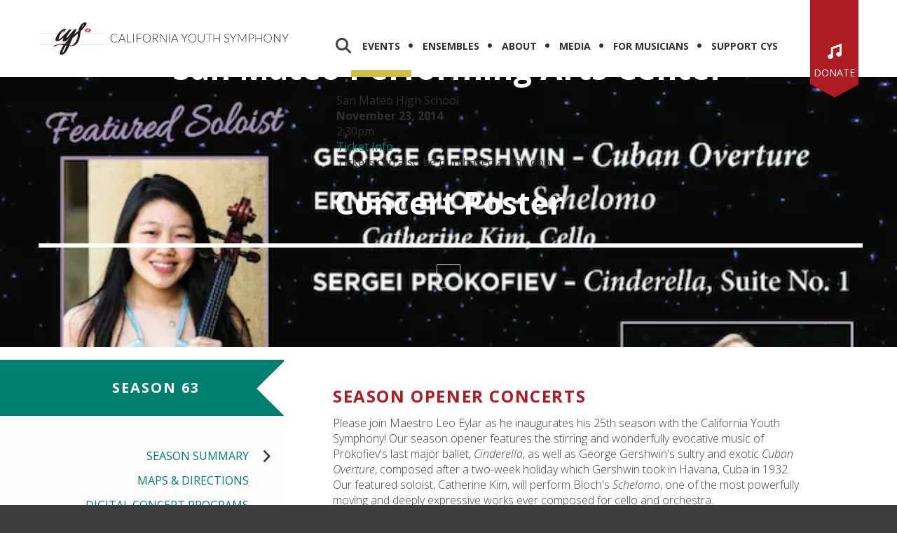

--- FILE ---
content_type: text/html; charset=UTF-8
request_url: https://www.cys.org/events_tickets/detailed_event_pages/season63_details/1415_november_concert_senior.html
body_size: 13573
content:
<!DOCTYPE html>

<!--[if lt IE 9]><html lang="en" class="no-js lt-ie10 lt-ie9"><![endif]-->
<!--[if IE 9]><html lang="en" class="no-js is-ie9 lt-ie10"><![endif]-->
<!--[if gt IE 9]><!--><html lang="en" class="no-js"><!--<![endif]-->

<head>
  <title>14-15 NOV CONCERT - SENIOR : Season 63 : Detailed Event Pages : Events : California Youth Symphony</title>
    <link rel="shortcut icon" href="https://cdn.firespring.com/images/ba4c1765-655b-47f8-9240-3d6638b2166f"/>


<!-- Meta tags -->
<meta charset="utf-8">
<meta name="viewport" content="width=device-width, initial-scale=1.0">





  <meta property="og:title" content="14-15 NOV CONCERT - SENIOR : Season 63 : Detailed Event Pages : Events : California Youth Symphony">
  <meta property="og:url" content="https://www.cys.org/events_tickets/detailed_event_pages/season63_details/1415_november_concert_senior.html">
  <meta property="og:type" content="website">
        <meta name="twitter:card" content="summary">
  <meta name="twitter:title" content="14-15 NOV CONCERT - SENIOR : Season 63 : Detailed Event Pages : Events : California Youth Symphony">
    
  <link rel="stylesheet" href="//cdn.firespring.com/core/v2/css/stylesheet.1769251783.css">

<!-- CSS -->
      <link rel="stylesheet" href="//cdn.firespring.com/designs/np_instinct/css/design-3002.1769251783.css">
  
<!-- SlickSlider Assets -->
  
<!-- jQuery -->
<script nonce="feb9a97be0f257a23b7106aa9936c38f8353c6306f677d6525ba6ececf20336b" type="text/javascript">
  (function (window) {
    if (window.location !== window.top.location) {
      var handler = function () {
        window.top.location = window.location;
        return false;
      };
      window.onclick = handler;
      window.onkeypress = handler;
    }
  })(this);
</script>
  <script nonce="feb9a97be0f257a23b7106aa9936c38f8353c6306f677d6525ba6ececf20336b" src="//cdn.firespring.com/core/v2/js/jquery.1769251783.js"></script>

<!-- Clicky Analytics -->
    <script
    nonce="feb9a97be0f257a23b7106aa9936c38f8353c6306f677d6525ba6ececf20336b"
    type="text/javascript"
  >
    var firespring = { log: function () { return }, goal: function () { return } }
    var firespring_site_id = Number('236213');
    (function () {
      var s = document.createElement('script')
      s.type = 'text/javascript'
      s.async = true
      s.src = 'https://analytics.firespring.com/js';
      (document.getElementsByTagName('head')[0] || document.getElementsByTagName('body')[0]).appendChild(s)
    })()
  </script>
<!-- End Clicky Analytics --><!-- Google External Accounts -->
<script
  async
  nonce="feb9a97be0f257a23b7106aa9936c38f8353c6306f677d6525ba6ececf20336b"
  src="https://www.googletagmanager.com/gtag/js?id=G-3MXD5JNQ3T"
></script>
<script nonce="feb9a97be0f257a23b7106aa9936c38f8353c6306f677d6525ba6ececf20336b">
  window.dataLayer = window.dataLayer || []

  function gtag () {dataLayer.push(arguments)}

  gtag('js', new Date())
    gtag('config', 'G-3MXD5JNQ3T')
  </script>
<!-- End Google External Accounts -->

            
  

</head>

  <body class="internal ">

  
  <a class="hidden-visually skip-to-main" href="#main-content">Skip to main content</a>

                <!-- BEGIN .mobile_nav_container -->
  <div class="mobile-nav-container">
       <div class="search-overlay-toggle">
    <i class="fa fa-search"></i>
  </div><!-- end .search-toggle -->
  
  <div class="clearfix"></div>

  
 <!-- BEGIN nav -->
                                         <nav class="nav  accordian mobile" aria-label="Secondary">

    
    <ul class="nav__list nav-ul-0 nav">
      
    <li class="nav-level-0 nav__list--parent nav__list--here">
      <a href="https://www.cys.org/events_tickets/">Events</a>

      
        <ul class="nav-ul-1">
           
    <li class="nav-level-1 nav__list--parent">
      <a href="https://www.cys.org/events_tickets/summary/">Season Summary</a>

      
        <ul class="nav-ul-2">
           
    <li class="nav-level-2">
      <a href="https://www.cys.org/events_tickets/summary/">2025-2026 Season</a>

      
    </li>


    <li class="nav-level-2">
      <a href="https://www.cys.org/events_tickets/summary/2024-2025-season.html">2024-2025 Season</a>

      
    </li>


    <li class="nav-level-2">
      <a href="https://www.cys.org/events_tickets/summary/2023-2024-season.html">2023-2024 Season</a>

      
    </li>

        </ul>
      
    </li>


    <li class="nav-level-1">
      <a href="https://www.cys.org/events_tickets/plan_your_visit.html">Maps &amp; Directions</a>

      
    </li>


    <li class="nav-level-1">
      <a href="https://www.cys.org/events_tickets/digital-concert-programs/">Digital Concert Programs</a>

      
    </li>


    <li class="nav-level-1 nav__list--parent">
      <a href="https://www.cys.org/events_tickets/past-events/">Past Events</a>

      
        <ul class="nav-ul-2">
           
    <li class="nav-level-2">
      <a href="https://www.cys.org/events_tickets/past-events/">Community Fundraiser: Music is Magic</a>

      
    </li>

        </ul>
      
    </li>


    <li class="nav-level-1">
      <a href="https://www.cys.org/events_tickets/cys-perform-a-thon.html">CYS Perform-a-thon</a>

      
    </li>

        </ul>
      
    </li>


    <li class="nav-level-0 nav__list--parent">
      <a href="https://www.cys.org/ensembles/">Ensembles</a>

      
        <ul class="nav-ul-1">
           
    <li class="nav-level-1">
      <a href="https://www.cys.org/ensembles/senior_orchestra.html">CYS Senior Orchestra</a>

      
    </li>


    <li class="nav-level-1">
      <a href="https://www.cys.org/ensembles/associate_orchestra.html">CYS Associate Orchestra</a>

      
    </li>


    <li class="nav-level-1">
      <a href="https://www.cys.org/ensembles/cys-wind-symphony.html">CYS Wind Symphony</a>

      
    </li>


    <li class="nav-level-1">
      <a href="https://www.cys.org/ensembles/string_ensembles.html">String Ensembles</a>

      
    </li>


    <li class="nav-level-1">
      <a href="https://www.cys.org/ensembles/wind_ensemble.html">Wind Ensembles</a>

      
    </li>


    <li class="nav-level-1">
      <a href="https://www.cys.org/ensembles/tours.html">Tours</a>

      
    </li>

        </ul>
      
    </li>


    <li class="nav-level-0 nav__list--parent">
      <a href="https://www.cys.org/about/">About</a>

      
        <ul class="nav-ul-1">
           
    <li class="nav-level-1">
      <a href="https://www.cys.org/about/">About CYS</a>

      
    </li>


    <li class="nav-level-1 nav__list--parent">
      <a href="https://www.cys.org/about/alumni/">Alumni</a>

      
        <ul class="nav-ul-2">
           
    <li class="nav-level-2">
      <a href="https://www.cys.org/about/alumni/info_form.html">Alumni Information Form</a>

      
    </li>


    <li class="nav-level-2">
      <a href="https://www.cys.org/about/alumni/alumniprofiles.html">Alumni Profiles</a>

      
    </li>

        </ul>
      
    </li>


    <li class="nav-level-1 nav__list--parent">
      <a href="https://www.cys.org/about/history/">History</a>

      
        <ul class="nav-ul-2">
           
    <li class="nav-level-2">
      <a href="https://www.cys.org/about/history/seasons_1-10.html">Seasons 1 - 10</a>

      
    </li>


    <li class="nav-level-2">
      <a href="https://www.cys.org/about/history/seasons_11-20.html">Seasons 11 - 20</a>

      
    </li>


    <li class="nav-level-2">
      <a href="https://www.cys.org/about/history/seasons_21-30.html">Seasons 21 - 30</a>

      
    </li>


    <li class="nav-level-2">
      <a href="https://www.cys.org/about/history/seasons_31-40.html">Seasons 31 - 40</a>

      
    </li>


    <li class="nav-level-2">
      <a href="https://www.cys.org/about/history/seasons_41-50.html">Seasons 41 - 50</a>

      
    </li>


    <li class="nav-level-2">
      <a href="https://www.cys.org/about/history/seasons_51-60.html">Seasons 51 - 60</a>

      
    </li>


    <li class="nav-level-2">
      <a href="https://www.cys.org/about/history/seasons_61-70.html">Seasons 61 - 70</a>

      
    </li>

        </ul>
      
    </li>


    <li class="nav-level-1">
      <a href="https://www.cys.org/about/artistic_staff_profiles/">Artistic Staff Profiles</a>

      
    </li>


    <li class="nav-level-1">
      <a href="https://www.cys.org/about/administrative_staff.html">Administrative Staff Profiles</a>

      
    </li>


    <li class="nav-level-1">
      <a href="https://www.cys.org/about/board.html">Board of Directors</a>

      
    </li>

        </ul>
      
    </li>


    <li class="nav-level-0 nav__list--parent">
      <a href="https://www.cys.org/media/">Media</a>

      
        <ul class="nav-ul-1">
           
    <li class="nav-level-1">
      <a href="https://www.cys.org/media/video.html">Video</a>

      
    </li>


    <li class="nav-level-1">
      <a href="https://www.cys.org/media/profiles.html">Profiles</a>

      
    </li>


    <li class="nav-level-1">
      <a href="https://www.cys.org/media/quarter_notes/">Quarter Notes</a>

      
    </li>


    <li class="nav-level-1">
      <a href="https://www.cys.org/media/conductorscorner.html">Conductor&#039;s Corner</a>

      
    </li>

        </ul>
      
    </li>


    <li class="nav-level-0 nav__list--parent">
      <a href="https://www.cys.org/musicians/">For Musicians</a>

      
        <ul class="nav-ul-1">
           
    <li class="nav-level-1 nav__list--parent">
      <a href="https://www.cys.org/musicians/auditions/">Auditions</a>

      
        <ul class="nav-ul-2">
           
    <li class="nav-level-2">
      <a href="https://www.cys.org/musicians/auditions/">Audition Information</a>

      
    </li>


    <li class="nav-level-2">
      <a href="https://www.cys.org/musicians/auditions/audition_requirements.html">Audition Requirements</a>

      
    </li>


    <li class="nav-level-2">
      <a href="https://www.cys.org/musicians/auditions/videorequirements.html">Video Requirements &amp; Submission Guidelines</a>

      
    </li>


    <li class="nav-level-2">
      <a href="https://www.cys.org/musicians/auditions/faq.html">Audition FAQs</a>

      
    </li>

        </ul>
      
    </li>


    <li class="nav-level-1">
      <a href="https://www.cys.org/musicians/outreach-events-and-clinics.html">Outreach Events and Workshops</a>

      
    </li>


    <li class="nav-level-1 nav__list--parent">
      <a href="https://www.cys.org/musicians/young_artist_competition/">Young Artist Competition</a>

      
        <ul class="nav-ul-2">
           
    <li class="nav-level-2">
      <a href="https://www.cys.org/musicians/young_artist_competition/">Young Artist Competition</a>

      
    </li>


    <li class="nav-level-2">
      <a href="https://www.cys.org/musicians/young_artist_competition/rules.html">Y.A.C. Audition Rules</a>

      
    </li>


    <li class="nav-level-2">
      <a href="https://www.cys.org/musicians/young_artist_competition/yac_allowedconcerti.html">Y.A.C. Concerti List</a>

      
    </li>


    <li class="nav-level-2">
      <a href="https://www.cys.org/musicians/young_artist_competition/yac-audition-application.html">Y.A.C. Audition Application</a>

      
    </li>

        </ul>
      
    </li>


    <li class="nav-level-1">
      <a href="https://www.cys.org/musicians/wind-symphony-solo-competition.html">Wind Symphony Solo Competition</a>

      
    </li>


    <li class="nav-level-1">
      <a href="https://www.cys.org/musicians/string-camp-2026.html">String Camp 2026</a>

      
    </li>


    <li class="nav-level-1">
      <a href="https://www.cys.org/musicians/2024-25-so-merit-award.html">2025-26 Merit Award</a>

      
    </li>


    <li class="nav-level-1">
      <a href="https://www.cys.org/musicians/member_login.html">Group Portal Login</a>

      
    </li>


    <li class="nav-level-1">
      <a href="https://www.cys.org/musicians/absence-request-form.html">Absence Request Form</a>

      
    </li>


    <li class="nav-level-1">
      <a href="https://www.cys.org/musicians/ao-associate-orchestra-concerto-competition.html">AO (Associate Orchestra) Concerto Competition</a>

      
    </li>


    <li class="nav-level-1">
      <a href="https://www.cys.org/musicians/graduating-senior-senior-orchestra-concerto-competition.html">Graduating Senior (Senior Orchestra) Concerto Competition   </a>

      
    </li>

        </ul>
      
    </li>


    <li class="nav-level-0 nav__list--parent">
      <a href="https://www.cys.org/support/">Support CYS</a>

      
        <ul class="nav-ul-1">
           
    <li class="nav-level-1">
      <a href="https://www.cys.org/support/donation_form.html">Donate</a>

      
    </li>


    <li class="nav-level-1">
      <a href="https://www.cys.org/support/other_ways_to_give.html">Other Ways to Give</a>

      
    </li>


    <li class="nav-level-1">
      <a href="https://www.cys.org/support/our-supporters.html">Our Supporters</a>

      
    </li>


    <li class="nav-level-1">
      <a href="https://www.cys.org/support/sports-basement-partnership.html">Sports Basement Partnership</a>

      
    </li>

        </ul>
      
    </li>

    </ul>

    
  </nav>


      <!-- END nav -->


 
</div>
<!-- END .mobile-nav-container -->

<!-- overlay -->
<div class="search-container">

  <div class="search-close search-toggle">
    <i class="fa fa-times"></i>
  </div><!-- end .search-close -->

   <div class="content-block search-block">
  <div class="search-form search-form--86b8d072fc59a268e0592bc92dab9b7f" role="search">

  <form class="form--inline form--inline--no-button" novalidate>
    <div class="form-row">
      <div class="form-row__controls">
        <input aria-label="Search our site" type="search" id="search-form__input--86b8d072fc59a268e0592bc92dab9b7f" autocomplete="off">
      </div>
    </div>
  </form>

  <div id="search-form__results--86b8d072fc59a268e0592bc92dab9b7f" class="search-form__results"></div>
    <script nonce="feb9a97be0f257a23b7106aa9936c38f8353c6306f677d6525ba6ececf20336b" type="text/javascript">
      var ss360Config = window.ss360Config || []
      var config = {
        style: {
          themeColor: '#333333',
          accentColor: "#000000",
          loaderType: 'circle'
        },
        searchBox: {
          selector: "#search-form__input--86b8d072fc59a268e0592bc92dab9b7f"
        },
        tracking: {
          providers: []
        },
        siteId: "www.cys.org",
        showErrors: false
      }
      if (!window.ss360Config[0]) {
        var stScript = document.createElement('script')
        stScript.type = 'text/javascript'
        stScript.async = true
        stScript.src = 'https://cdn.sitesearch360.com/v13/sitesearch360-v13.min.js'
        var entry = document.getElementsByTagName('script')[0]
        entry.parentNode.insertBefore(stScript, entry)
      }
      ss360Config.push(config)
    </script>
</div>
</div>

</div> <!-- end .search-container -->


  <header>
    <div class="wrap">
    <!-- BEGIN nav-logo -->
          <div class="nav-logo">
          <a href="https://www.cys.org/"><img alt="California Youth Symphony" title="logo" src="https://cdn.firespring.com/images/62957575-064e-44d3-a211-6cfcd75f89b7.png"></a>
      </div>
        <!-- END nav-logo -->

    <!-- BEGIN .header-middle -->
    <div class="header-row">


     
           <div class="search-overlay-toggle">
       <i class="fa fa-search"></i>
     </div><!-- end .search-toggle -->
     
     <div class="mobile-menu-toggle">
       <i class="fa fa-bars"></i>
     </div><!-- end .mobile-menu-toggle -->

  <!-- BEGIN nav -->
                                              <nav class="nav dropdown" aria-label="Secondary">

    
    <ul class="nav__list nav-ul-0 nav">
      
    <li class="nav-level-0 nav__list--parent nav__list--here">
      <a href="https://www.cys.org/events_tickets/">Events</a>

      
        <ul class="nav-ul-1">
           
    <li class="nav-level-1 nav__list--parent">
      <a href="https://www.cys.org/events_tickets/summary/">Season Summary</a>

      
        <ul class="nav-ul-2">
           
    <li class="nav-level-2">
      <a href="https://www.cys.org/events_tickets/summary/">2025-2026 Season</a>

      
    </li>


    <li class="nav-level-2">
      <a href="https://www.cys.org/events_tickets/summary/2024-2025-season.html">2024-2025 Season</a>

      
    </li>


    <li class="nav-level-2">
      <a href="https://www.cys.org/events_tickets/summary/2023-2024-season.html">2023-2024 Season</a>

      
    </li>

        </ul>
      
    </li>


    <li class="nav-level-1">
      <a href="https://www.cys.org/events_tickets/plan_your_visit.html">Maps &amp; Directions</a>

      
    </li>


    <li class="nav-level-1">
      <a href="https://www.cys.org/events_tickets/digital-concert-programs/">Digital Concert Programs</a>

      
    </li>


    <li class="nav-level-1 nav__list--parent">
      <a href="https://www.cys.org/events_tickets/past-events/">Past Events</a>

      
        <ul class="nav-ul-2">
           
    <li class="nav-level-2">
      <a href="https://www.cys.org/events_tickets/past-events/">Community Fundraiser: Music is Magic</a>

      
    </li>

        </ul>
      
    </li>


    <li class="nav-level-1">
      <a href="https://www.cys.org/events_tickets/cys-perform-a-thon.html">CYS Perform-a-thon</a>

      
    </li>

        </ul>
      
    </li>


    <li class="nav-level-0 nav__list--parent">
      <a href="https://www.cys.org/ensembles/">Ensembles</a>

      
        <ul class="nav-ul-1">
           
    <li class="nav-level-1">
      <a href="https://www.cys.org/ensembles/senior_orchestra.html">CYS Senior Orchestra</a>

      
    </li>


    <li class="nav-level-1">
      <a href="https://www.cys.org/ensembles/associate_orchestra.html">CYS Associate Orchestra</a>

      
    </li>


    <li class="nav-level-1">
      <a href="https://www.cys.org/ensembles/cys-wind-symphony.html">CYS Wind Symphony</a>

      
    </li>


    <li class="nav-level-1">
      <a href="https://www.cys.org/ensembles/string_ensembles.html">String Ensembles</a>

      
    </li>


    <li class="nav-level-1">
      <a href="https://www.cys.org/ensembles/wind_ensemble.html">Wind Ensembles</a>

      
    </li>


    <li class="nav-level-1">
      <a href="https://www.cys.org/ensembles/tours.html">Tours</a>

      
    </li>

        </ul>
      
    </li>


    <li class="nav-level-0 nav__list--parent">
      <a href="https://www.cys.org/about/">About</a>

      
        <ul class="nav-ul-1">
           
    <li class="nav-level-1">
      <a href="https://www.cys.org/about/">About CYS</a>

      
    </li>


    <li class="nav-level-1 nav__list--parent">
      <a href="https://www.cys.org/about/alumni/">Alumni</a>

      
        <ul class="nav-ul-2">
           
    <li class="nav-level-2">
      <a href="https://www.cys.org/about/alumni/info_form.html">Alumni Information Form</a>

      
    </li>


    <li class="nav-level-2">
      <a href="https://www.cys.org/about/alumni/alumniprofiles.html">Alumni Profiles</a>

      
    </li>

        </ul>
      
    </li>


    <li class="nav-level-1 nav__list--parent">
      <a href="https://www.cys.org/about/history/">History</a>

      
        <ul class="nav-ul-2">
           
    <li class="nav-level-2">
      <a href="https://www.cys.org/about/history/seasons_1-10.html">Seasons 1 - 10</a>

      
    </li>


    <li class="nav-level-2">
      <a href="https://www.cys.org/about/history/seasons_11-20.html">Seasons 11 - 20</a>

      
    </li>


    <li class="nav-level-2">
      <a href="https://www.cys.org/about/history/seasons_21-30.html">Seasons 21 - 30</a>

      
    </li>


    <li class="nav-level-2">
      <a href="https://www.cys.org/about/history/seasons_31-40.html">Seasons 31 - 40</a>

      
    </li>


    <li class="nav-level-2">
      <a href="https://www.cys.org/about/history/seasons_41-50.html">Seasons 41 - 50</a>

      
    </li>


    <li class="nav-level-2">
      <a href="https://www.cys.org/about/history/seasons_51-60.html">Seasons 51 - 60</a>

      
    </li>


    <li class="nav-level-2">
      <a href="https://www.cys.org/about/history/seasons_61-70.html">Seasons 61 - 70</a>

      
    </li>

        </ul>
      
    </li>


    <li class="nav-level-1">
      <a href="https://www.cys.org/about/artistic_staff_profiles/">Artistic Staff Profiles</a>

      
    </li>


    <li class="nav-level-1">
      <a href="https://www.cys.org/about/administrative_staff.html">Administrative Staff Profiles</a>

      
    </li>


    <li class="nav-level-1">
      <a href="https://www.cys.org/about/board.html">Board of Directors</a>

      
    </li>

        </ul>
      
    </li>


    <li class="nav-level-0 nav__list--parent">
      <a href="https://www.cys.org/media/">Media</a>

      
        <ul class="nav-ul-1">
           
    <li class="nav-level-1">
      <a href="https://www.cys.org/media/video.html">Video</a>

      
    </li>


    <li class="nav-level-1">
      <a href="https://www.cys.org/media/profiles.html">Profiles</a>

      
    </li>


    <li class="nav-level-1">
      <a href="https://www.cys.org/media/quarter_notes/">Quarter Notes</a>

      
    </li>


    <li class="nav-level-1">
      <a href="https://www.cys.org/media/conductorscorner.html">Conductor&#039;s Corner</a>

      
    </li>

        </ul>
      
    </li>


    <li class="nav-level-0 nav__list--parent">
      <a href="https://www.cys.org/musicians/">For Musicians</a>

      
        <ul class="nav-ul-1">
           
    <li class="nav-level-1 nav__list--parent">
      <a href="https://www.cys.org/musicians/auditions/">Auditions</a>

      
        <ul class="nav-ul-2">
           
    <li class="nav-level-2">
      <a href="https://www.cys.org/musicians/auditions/">Audition Information</a>

      
    </li>


    <li class="nav-level-2">
      <a href="https://www.cys.org/musicians/auditions/audition_requirements.html">Audition Requirements</a>

      
    </li>


    <li class="nav-level-2">
      <a href="https://www.cys.org/musicians/auditions/videorequirements.html">Video Requirements &amp; Submission Guidelines</a>

      
    </li>


    <li class="nav-level-2">
      <a href="https://www.cys.org/musicians/auditions/faq.html">Audition FAQs</a>

      
    </li>

        </ul>
      
    </li>


    <li class="nav-level-1">
      <a href="https://www.cys.org/musicians/outreach-events-and-clinics.html">Outreach Events and Workshops</a>

      
    </li>


    <li class="nav-level-1 nav__list--parent">
      <a href="https://www.cys.org/musicians/young_artist_competition/">Young Artist Competition</a>

      
        <ul class="nav-ul-2">
           
    <li class="nav-level-2">
      <a href="https://www.cys.org/musicians/young_artist_competition/">Young Artist Competition</a>

      
    </li>


    <li class="nav-level-2">
      <a href="https://www.cys.org/musicians/young_artist_competition/rules.html">Y.A.C. Audition Rules</a>

      
    </li>


    <li class="nav-level-2">
      <a href="https://www.cys.org/musicians/young_artist_competition/yac_allowedconcerti.html">Y.A.C. Concerti List</a>

      
    </li>


    <li class="nav-level-2">
      <a href="https://www.cys.org/musicians/young_artist_competition/yac-audition-application.html">Y.A.C. Audition Application</a>

      
    </li>

        </ul>
      
    </li>


    <li class="nav-level-1">
      <a href="https://www.cys.org/musicians/wind-symphony-solo-competition.html">Wind Symphony Solo Competition</a>

      
    </li>


    <li class="nav-level-1">
      <a href="https://www.cys.org/musicians/string-camp-2026.html">String Camp 2026</a>

      
    </li>


    <li class="nav-level-1">
      <a href="https://www.cys.org/musicians/2024-25-so-merit-award.html">2025-26 Merit Award</a>

      
    </li>


    <li class="nav-level-1">
      <a href="https://www.cys.org/musicians/member_login.html">Group Portal Login</a>

      
    </li>


    <li class="nav-level-1">
      <a href="https://www.cys.org/musicians/absence-request-form.html">Absence Request Form</a>

      
    </li>


    <li class="nav-level-1">
      <a href="https://www.cys.org/musicians/ao-associate-orchestra-concerto-competition.html">AO (Associate Orchestra) Concerto Competition</a>

      
    </li>


    <li class="nav-level-1">
      <a href="https://www.cys.org/musicians/graduating-senior-senior-orchestra-concerto-competition.html">Graduating Senior (Senior Orchestra) Concerto Competition   </a>

      
    </li>

        </ul>
      
    </li>


    <li class="nav-level-0 nav__list--parent">
      <a href="https://www.cys.org/support/">Support CYS</a>

      
        <ul class="nav-ul-1">
           
    <li class="nav-level-1">
      <a href="https://www.cys.org/support/donation_form.html">Donate</a>

      
    </li>


    <li class="nav-level-1">
      <a href="https://www.cys.org/support/other_ways_to_give.html">Other Ways to Give</a>

      
    </li>


    <li class="nav-level-1">
      <a href="https://www.cys.org/support/our-supporters.html">Our Supporters</a>

      
    </li>


    <li class="nav-level-1">
      <a href="https://www.cys.org/support/sports-basement-partnership.html">Sports Basement Partnership</a>

      
    </li>

        </ul>
      
    </li>

    </ul>

    
  </nav>


        <!-- END nav -->


  </div>
  <!-- END .header-row -->


      <!-- BEGIN .donate-block -->
    <div class="content-block donate-block">
  <div class="collection collection--list" id="content_9c204452391930d7ff7f774cae2d0d6c">

    

    <ul class="collection__items">

        
                                      <li class="collection-item collection-item--has-image" id="content_9c204452391930d7ff7f774cae2d0d6c_item_13763116">
                                    <div class="collection-item__content clearfix">

                      <div id="content_d7a836c5caef1f40eb6e0b35e4212428_image_item_13763116"  class="collection-item-image image" style="max-width: 20px;">
    <a href="https://www.cys.org/support/donation_form.html"     itemprop="url">
    <img
        loading="lazy"
        width="20"
        height="22"
        alt="Donate"
        src="https://cdn.firespring.com/images/73112422-f876-4fe5-af75-d9a8a4431c62.png"
        srcset="https://cdn.firespring.com/images/73112422-f876-4fe5-af75-d9a8a4431c62.png 20w"
        itemprop="image"
                    >
    </a>

          </div>
          
                      <div class="collection-item-label"><a href="https://www.cys.org/support/donation_form.html"     itemprop="url">Donate</a></div>
          
          
        </div>
              </li>
      
    </ul>

    </div>
</div>
    <!-- end .donate-block -->
  
</div><!-- end wrap -->
</header><!-- end header -->
      
      
          <!-- BEGIN standard slider -->
          <div class="masthead-container has-bg ">

            <!-- BEGIN .wrap -->
            <div class="wrap">


                              <h4>Concert Information</h4><hr><h3>Flint Center</h3><p>De Anza College<br />
<strong>November 16, 2014</strong><br />
2:30pm<br />
<a href="http://www.cys.org/events_tickets/ticket_info/ticket_info.html">Ticket Info</a><br />
Tickets are also available through <a href="http://www.ticketmaster.com/california-youth-symphony-cupertino-california-11-16-2014/event/1C004D4A9F3F2F82?artistid=936930&amp;majorcatid=10002&amp;minorcatid=203&amp;tm_link=search_msg-0_1C004D4A9F3F2F82" target="_blank" rel="noopener noreferrer">TicketMaster</a> and can be purchased at the door.</p><h4>Second Concert</h4><hr><h3>San Mateo Performing Arts Center</h3><p>San Mateo High School<br />
<strong>November 23, 2014</strong><br />
2:30pm <br />
<a href="http://www.cys.org/events_tickets/ticket_info/ticket_info.html">Ticket Info</a><br />
Tickets can also be purchased at the door. </p><h4>Concert Poster</h4><hr>

    <div class="collection collection--gallery collection--gallery--next-prev" id="content_3c6436b6c404d4c895fd30c33a343668">

  
            
        
        <ul class="collection__items grid grid--block">

        
                                                  <li class="collection-item collection-item--has-image" id="content_3c6436b6c404d4c895fd30c33a343668_item_13761731">
                                                      <div class="collection-item__content clearfix lightbox lightbox--inline js-lightbox--inline" data-mfp-src="#collection-item-lightbox-3c6436b6c404d4c895fd30c33a343668-13761731">

                      <div id="content_d7a836c5caef1f40eb6e0b35e4212428_image_item_13761731"  class="collection-item-image image" style="max-width: 658px;">
    <a href="#collection-item-lightbox-13761731"     itemprop="url">
    <img
        loading="lazy"
        width="658"
        height="1024"
        alt=""
        src="https://cdn.firespring.com/images/e18d405b-74ce-489b-a9a9-2640762cb1aa.png"
        srcset="https://cdn.firespring.com/images/31593bc6-6c61-4650-82f4-01f37b3ce731.png 600w, https://cdn.firespring.com/images/e18d405b-74ce-489b-a9a9-2640762cb1aa.png 658w"
        itemprop="image"
                    >
    </a>

          </div>
          
          
          
        </div>
                  <div id="collection-item-lightbox-3c6436b6c404d4c895fd30c33a343668-13761731" class="inline-popup inline-popup--md mfp-hide"
                          style="max-width:706px;">
                        
            <div class="inline-popup__content">
              <div id="content_d7a836c5caef1f40eb6e0b35e4212428_image_item_13761731"  class="collection-item-image image" style="max-width: 658px;">
    
    <img
        loading="lazy"
        width="658"
        height="1024"
        alt=""
        src="https://cdn.firespring.com/images/e18d405b-74ce-489b-a9a9-2640762cb1aa.png"
        srcset="https://cdn.firespring.com/images/31593bc6-6c61-4650-82f4-01f37b3ce731.png 600w, https://cdn.firespring.com/images/e18d405b-74ce-489b-a9a9-2640762cb1aa.png 658w"
        itemprop="image"
                    >
    

          </div>

              
            </div>

          </div>
              </li>
    
  
      </ul>
  
    
  </div>

              
            </div>
            <!-- END .wrap -->

          </div><!-- masthead-container -->

          
           <!-- BEGIN .primary-container -->
           <div class="primary-container-internal " >
             <!-- BEGIN .wrap -->
             <div class="wrap">

              
                <!-- BEGIN .sidebar -->
                <div class="sidebar-container">

                  
                   <div class="section-title"><h4>Season 63</h4></div><!--end section title-->
                   <!-- BEGIN sidebar -->
                                                                                                                           <nav class="nav nav subnav accordian" aria-label="Secondary">

    
    <ul class="nav__list nav-ul-0 nav">
      
    <li class="nav-level-0 nav__list--parent">
      <a href="https://www.cys.org/events_tickets/summary/">Season Summary</a>

      
        <ul class="nav-ul-1">
           
    <li class="nav-level-1">
      <a href="https://www.cys.org/events_tickets/summary/">2025-2026 Season</a>

      
    </li>


    <li class="nav-level-1">
      <a href="https://www.cys.org/events_tickets/summary/2024-2025-season.html">2024-2025 Season</a>

      
    </li>


    <li class="nav-level-1">
      <a href="https://www.cys.org/events_tickets/summary/2023-2024-season.html">2023-2024 Season</a>

      
    </li>

        </ul>
      
    </li>


    <li class="nav-level-0">
      <a href="https://www.cys.org/events_tickets/plan_your_visit.html">Maps &amp; Directions</a>

      
    </li>


    <li class="nav-level-0">
      <a href="https://www.cys.org/events_tickets/digital-concert-programs/">Digital Concert Programs</a>

      
    </li>


    <li class="nav-level-0 nav__list--parent">
      <a href="https://www.cys.org/events_tickets/past-events/">Past Events</a>

      
        <ul class="nav-ul-1">
           
    <li class="nav-level-1">
      <a href="https://www.cys.org/events_tickets/past-events/">Community Fundraiser: Music is Magic</a>

      
    </li>

        </ul>
      
    </li>


    <li class="nav-level-0">
      <a href="https://www.cys.org/events_tickets/cys-perform-a-thon.html">CYS Perform-a-thon</a>

      
    </li>

    </ul>

    
  </nav>


                                                  <!-- END sidebar -->
                      
                                              <!-- BEGIN .under_sidebar -->
                        <div class="under_sidebar" data-search-indexed="true">
                          <h6>YOUNG ARTIST PROFILE</h6>    <div id="content_fd24e2c97fc93097c771ae209b41143e"  class="image" style="max-width: 171px;">
    <a href="https://www.cys.org/media/artist_profiles/catherine_kim_cello.html"     itemprop="url">
    <img
        loading="lazy"
        width="171"
        height="111"
        alt=""
        src="https://cdn.firespring.com/images/6b58598a-000b-4cb0-a388-78f001c73f6f.png"
        srcset="https://cdn.firespring.com/images/6b58598a-000b-4cb0-a388-78f001c73f6f.png 171w"
        itemprop="image"
                    >
    </a>

          </div>
<p><strong>Catherine Kim</strong><br />
<em>Cello</em><br />
<a href="http://www.cys.org/media/artist_profiles/catherine_kim_cello.html">More Information</a></p><h6>25TH ANNIVERSARY</h6>    <div id="content_c293baa4a1c0320fec814af638a363b3"  class="image" style="max-width: 171px;">
    <a href="https://www.cys.org/about/artistic_staff_profiles/leo_eylar_bio.html"     itemprop="url">
    <img
        loading="lazy"
        width="171"
        height="110"
        alt=""
        src="https://cdn.firespring.com/images/3b4f627d-3632-4c04-9a12-927736ed29c8.png"
        srcset="https://cdn.firespring.com/images/3b4f627d-3632-4c04-9a12-927736ed29c8.png 171w"
        itemprop="image"
                    >
    </a>

          </div>
<p><strong>Leo Eylar</strong><br />
<em>Music Director</em><br />
<a href="http://www.cys.org/about/artistic_staff_profiles/">More Information</a></p><h6>CONDUCTOR'S CORNER</h6>    <div id="content_b689426553a82d815c68394eba7be648"  class="image" style="max-width: 171px;">
    <a href="http://conductorscorner.org/public_html/Prokofiev/Entries/2016/10/17_Prokofiev_Program_Notes_-_Cinderella.html" target="_blank" rel="noopener noreferrer "    itemprop="url">
    <img
        loading="lazy"
        width="171"
        height="110"
        alt=""
        src="https://cdn.firespring.com/images/48118d0c-98c6-41c9-b1a1-cd4db3c0565b.png"
        srcset="https://cdn.firespring.com/images/48118d0c-98c6-41c9-b1a1-cd4db3c0565b.png 171w"
        itemprop="image"
                    >
    </a>

          </div>
<p>Sergei Prokofiev<br />
<em>Cinderella</em> <br />
<a href="http://conductorscorner.org/public_html/Prokofiev/Entries/2016/10/17_Prokofiev_Program_Notes_-_Cinderella.html" target="_blank" rel="noopener noreferrer">More Information</a></p><h6>CONCERT PROGRAM</h6>

        <div class="collection collection--list" id="content_9c0763b33cbcd566b03cb21b00728933">

    

    <ul class="collection__items list--plain">

        
                                      <li class="collection-item collection-item--has-image" id="content_9c0763b33cbcd566b03cb21b00728933_item_13761732">
                                    <div class="collection-item__content clearfix">

                      <div id="content_d7a836c5caef1f40eb6e0b35e4212428_image_item_13761732"  class="collection-item-image image" style="max-width: 171px;">
    <a href="/file_download/inline/9e4ec772-0bac-49b7-a3a6-e4a57cc6025f" target="_blank" rel="noopener noreferrer "  class="firespring_log_download"  itemprop="url">
    <img
        loading="lazy"
        width="171"
        height="110"
        alt="More Information"
        src="https://cdn.firespring.com/images/a67f603e-5d9b-42ab-9f7c-54d030bd1655.png"
        srcset="https://cdn.firespring.com/images/a67f603e-5d9b-42ab-9f7c-54d030bd1655.png 171w"
        itemprop="image"
                    >
    </a>

          </div>
          
                      <div class="collection-item-label"><a href="/file_download/inline/9e4ec772-0bac-49b7-a3a6-e4a57cc6025f" target="_blank" rel="noopener noreferrer "  class="firespring_log_download"  itemprop="url">More Information</a></div>
          
          
        </div>
              </li>
      
    </ul>

    </div>

                        </div>
                        <!-- END .under_sidebar -->
                        <div class="clearfix"></div>
                      
                    </div>
                    <!-- END .sidebar -->
                                    <!-- BEGIN .primary-content -->
                  <div id="main-content" class="primary-content" data-search-indexed="true">

                    
                      <h2>Season Opener Concerts</h2><p>Please join Maestro Leo Eylar as he inaugurates his 25th season with the California Youth Symphony! Our season opener features the stirring and wonderfully evocative music of Prokofiev&#39;s last major ballet, <em>Cinderella</em>, as well as George Gershwin&#39;s sultry and exotic <em>Cuban Overture</em>, composed after a two-week holiday which Gershwin took in Havana, Cuba in 1932. Our featured soloist, Catherine Kim, will perform Bloch&#39;s <em>Schelomo</em>, one of the most powerfully moving and deeply expressive works ever composed for cello and orchestra. </p>

<p><strong>Leo Eylar</strong>, <em>conductor</em><br />
<strong>Catherine Kim</strong>, <em>cello</em></p>

<p>Gershwin: <em>Cuban Overture</em><br />
Bloch: <em>Schelomo </em>(Catherine Kim, soloist)<br />
Prokofiev: <em>Cinderella</em>, Suite 1</p>

<p>Prior to the performance, be sure to check out Maestro Eylar&#39;s interactive Sergei Prokofiev webpage. Featuring program notes, commentary, photos, videos, questions and answers, and more clickable content, it’s the perfect way to prepare you for the performance. Click <a href="http://conductorscorner.org/public_html/Prokofiev_-_Cinderella.html"><u>here</u></a> for instant access!</p><h4>Young Artist Competition Winner</h4><hr><p><strong>Catherine Kim</strong> made her debut with the Palo Alto Chamber Orchestra at age 10, only three years after beginning her cello studies. She has since performed with the Peninsula Symphony as the Grand Prize winner of the 2014 Young Musicians&#39; competition.  </p>

<blockquote>
<p><em><span style="line-height: 1.6;">"Catherine&#39;s playing is both emotionally mature and communicative. I consider her to be among the most gifted cellists of her generation" ~ </span></em><span style="line-height: 1.6;">John McCarthy, Director Emeritus, Preparatory and Adult Extension Divisions at SFCM.</span></p>
</blockquote>

<p><span style="line-height: 1.6;">Catherine was invited to perform at Carnegie Weill Recital Hall on three separate occasions. Most recently, she performed as the 2nd prize winner (no 1st prize awarded) of the New York International Artists Association Competition.  In 2014, Catherine won 1st prize in the MTNA State Competition. She represented the state of California in the MTNA Southwestern Division and received 2nd place. Additional awards include first prizes in the AFAF Golden Era of Romantic Music International Competition, MTAC VOCE Competition, ASTA Competition, and CMTANC Competition.</span></p>

<p><a href="http://www.cys.org/media/soloist_profiles/catherine_kim_cello.html"><strong><em>READ MORE</em></strong></a> </p>

                                        <div class="clearfix"></div>
                  </div>
                  <!-- END .primary-content -->

                </div>
                <!-- END .wrap -->
              </div>
              <!-- END .primary-container -->


            
          
              
  <!-- BEGIN .social-container  -->
  <div class="social-container ">
    <!-- BEGIN .wrap -->
    <div class="wrap">

     <div class="content-block social-media-block">
  <div class="collection collection--gallery collection--gallery--next-prev" id="content_8d95427f00c43081b07d417a8094bde0">

  
            
              
        <ul class="collection__items grid grid--block grid--block-horz-center grid--block-xs-2 grid--block-sm-4 sb-border-none sb-padding-none">

        
                                                  <li class="collection-item collection-item--has-image" id="content_8d95427f00c43081b07d417a8094bde0_item_13763132">
                                    <div class="collection-item__content clearfix">

                      <div id="content_d7a836c5caef1f40eb6e0b35e4212428_image_item_13763132"  class="collection-item-image image" style="max-width: 31px;">
    <a href="https://www.facebook.com/cys.org" target="_blank" rel="noopener noreferrer "    itemprop="url">
    <img
        loading="lazy"
        width="31"
        height="30"
        alt="Connect With Us"
        src="https://cdn.firespring.com/images/ab33b609-82b6-4af3-a718-080baddfe6ef.png"
        srcset="https://cdn.firespring.com/images/ab33b609-82b6-4af3-a718-080baddfe6ef.png 31w"
        itemprop="image"
                    >
    </a>

          </div>
          
                      <div class="collection-item-label"><a href="https://www.facebook.com/cys.org" target="_blank" rel="noopener noreferrer "    itemprop="url">Connect With Us</a></div>
          
          
        </div>
              </li>
    
                                                  <li class="collection-item collection-item--has-image" id="content_8d95427f00c43081b07d417a8094bde0_item_15020924">
                                    <div class="collection-item__content clearfix">

                      <div id="content_d7a836c5caef1f40eb6e0b35e4212428_image_item_15020924"  class="collection-item-image image" style="max-width: 43px;">
    <a href="https://www.instagram.com/californiayouthsymphony/" target="_blank" rel="noopener noreferrer "    itemprop="url">
    <img
        loading="lazy"
        width="43"
        height="43"
        alt="Follow Us"
        src="https://cdn.firespring.com/images/373f63b5-8cbe-4de2-8c76-530d0436bd5a.png"
        srcset="https://cdn.firespring.com/images/373f63b5-8cbe-4de2-8c76-530d0436bd5a.png 43w"
        itemprop="image"
                    >
    </a>

          </div>
          
                      <div class="collection-item-label"><a href="https://www.instagram.com/californiayouthsymphony/" target="_blank" rel="noopener noreferrer "    itemprop="url">Follow Us</a></div>
          
          
        </div>
              </li>
    
                                                  <li class="collection-item collection-item--has-image" id="content_8d95427f00c43081b07d417a8094bde0_item_15139499">
                                    <div class="collection-item__content clearfix">

                      <div id="content_d7a836c5caef1f40eb6e0b35e4212428_image_item_15139499"  class="collection-item-image image" style="max-width: 800px;">
    <a href="https://www.linkedin.com/company/california-youth-symphony-association" target="_blank" rel="noopener noreferrer "    itemprop="url">
    <img
        loading="lazy"
        width="800"
        height="800"
        alt="LinkedIn"
        src="https://cdn.firespring.com/images/9192349b-b8ba-4e0e-ab66-83b8ae439297.png"
        srcset="https://cdn.firespring.com/images/2b593f38-045d-4cab-a0bb-813e609a86c0.png 600w, https://cdn.firespring.com/images/9192349b-b8ba-4e0e-ab66-83b8ae439297.png 800w"
        itemprop="image"
                    >
    </a>

          </div>
          
          
          
        </div>
              </li>
    
                                                  <li class="collection-item collection-item--has-image" id="content_8d95427f00c43081b07d417a8094bde0_item_13763134">
                                    <div class="collection-item__content clearfix">

                      <div id="content_d7a836c5caef1f40eb6e0b35e4212428_image_item_13763134"  class="collection-item-image image" style="max-width: 20px;">
    <a href="mailto:Info@cys.org"     itemprop="url">
    <img
        loading="lazy"
        width="20"
        height="15"
        alt="Contact Us"
        src="https://cdn.firespring.com/images/e2174f60-f75f-4e5a-8ba2-3c6c4340fe43.png"
        srcset="https://cdn.firespring.com/images/e2174f60-f75f-4e5a-8ba2-3c6c4340fe43.png 20w"
        itemprop="image"
                    >
    </a>

          </div>
          
                      <div class="collection-item-label"><a href="mailto:Info@cys.org"     itemprop="url">Contact Us</a></div>
          
          
        </div>
              </li>
    
  
      </ul>
  
    
  </div>
</div>

   </div>
   <!-- END .wrap -->
 </div>
 <!-- END .social-container  -->

<footer>
  <!-- BEGIN .wrap -->
  <div class="wrap">
    <!-- BEGIN .footer-row -->
    <div class="footer-row">
      <!-- BEGIN .col locations-container -->
      <div class="col col1 locations-container">

        <div class="locations-hours locations-hours--variable">

  <div class="location location--1" itemscope itemtype="https://schema.org/Organization">

              
    <div class="location__info">

              
          <div class="location__address" itemprop="address" itemscope itemtype="https://schema.org/PostalAddress">

                          
                <div class="location-address location-address--1" itemprop="streetAddress">
                  441 California Ave. #5
                </div>

                                        
                <div class="location-address location-address--2" itemprop="streetAddress">
                  Palo Alto, CA 94306
                </div>

                          
          </div>

              
              
          <div class="location__phone">

                          
                <div class="location-phone location-phone--1">
                                      <span class="label">Phone</span>
                                    <span class="value" itemprop="telephone" content="6503256666"><a
                        href="tel:6503256666">650-325-6666</a></span>
                </div>

                          
          </div>

              
                    
                    
    </div>
  </div>


</div>
        <!-- BEGIN .pp-tc-containter -->
        <div class="pp-tc-container">
                <div class="policy-links">
              <!-- BEGIN privacy policy -->
        <div class="policy-link policy-link--privacy">

          <a href="#privacy-policy" class="lightbox lightbox--inline js-lightbox--inline">Privacy Policy</a>

          <div id="privacy-policy" class="inline-popup inline-popup--medium mfp-hide">

            <div class="policy-title">
              <h2>Privacy Policy</h2>
            </div>

            <div class="policy-content">
              <ol>

<li><strong>What Information Do We Collect?</strong>
When you visit our website you may provide us with two types of information: personal information you knowingly choose to disclose that is collected on an individual basis and website use information collected on an aggregate basis as you and others browse our website.</li>

<li><strong>Personal Information You Choose to Provide</strong>
We may request that you voluntarily supply us with personal information, including your email address, postal address, home or work telephone number and other personal information for such purposes as correspondence, placing an order, requesting an estimate, or participating in online surveys.
If you choose to correspond with us through email, we may retain the content of your email messages together with your email address and our responses. We provide the same protections for these electronic communications that we employ in the maintenance of information received by mail and telephone.</li>

<li><strong>Website Use Information</strong>
Similar to other websites, our site may utilize a standard technology called "cookies" (see explanation below, "What Are Cookies?") and web server logs to collect information about how our website is used. Information gathered through cookies and server logs may include the date and time of visits, the pages viewed, time spent at our website, and the sites visited just before and just after ours. This information is collected on an aggregate basis. None of this information is associated with you as an individual.</li>

<li><strong>How Do We Use the Information That You Provide to Us?</strong>
Broadly speaking, we use personal information for purposes of administering our business activities, providing service and support and making available other products and services to our customers and prospective customers. Occasionally, we may also use the information we collect to notify you about important changes to our website, new services and special offers we think you will find valuable. The lists used to send you product and service offers are developed and managed under our traditional standards designed to safeguard the security and privacy of all personal information provided by our users. You may at any time to notify us of your desire not to receive these offers.</li>

<li><strong>What Are Cookies?</strong>
Cookies are a feature of web browser software that allows web servers to recognize the computer used to access a website. Cookies are small pieces of data that are stored by a user's web browser on the user's hard drive. Cookies can remember what information a user accesses on one web page to simplify subsequent interactions with that website by the same user or to use the information to streamline the user's transactions on related web pages. This makes it easier for a user to move from web page to web page and to complete commercial transactions over the Internet. Cookies should make your online experience easier and more personalized.</li>

<li><strong>How Do We Use Information Collected From Cookies?</strong>
We use website browser software tools such as cookies and web server logs to gather information about our website users' browsing activities, in order to constantly improve our website and better serve our users. This information assists us to design and arrange our web pages in the most user-friendly manner and to continually improve our website to better meet the needs of our users and prospective users.
Cookies help us collect important business and technical statistics. The information in the cookies lets us trace the paths followed by users to our website as they move from one page to another. Web server logs allow us to count how many people visit our website and evaluate our website's visitor capacity. We do not use these technologies to capture your individual email address or any personally identifying information about you.</li>

<li><strong>Notice of New Services and Changes</strong>
Occasionally, we may use the information we collect to notify you about important changes to our website, new services and special offers we think you will find valuable. As a user of our website, you will be given the opportunity to notify us of your desire not to receive these offers by clicking on a response box when you receive such an offer or by sending us an email request.</li>

<li><strong>How Do We Secure Information Transmissions?</strong>
When you send confidential personal information to us on our website, a secure server software which we have licensed encrypts all information you input before it is sent to us. The information is scrambled en route and decoded once it reaches our website.
Other email that you may send to us may not be secure unless we advise you that security measures will be in place prior to your transmitting the information. For that reason, we ask that you do not send confidential information such as Social Security, credit card, or account numbers to us through an unsecured email.</li>

<li><strong>How Do We Protect Your Information?</strong>
Information Security -- We utilize encryption/security software to safeguard the confidentiality of personal information we collect from unauthorized access or disclosure and accidental loss, alteration or destruction.
Evaluation of Information Protection Practices -- Periodically, our operations and business practices are reviewed for compliance with organization policies and procedures governing the security, confidentiality and quality of our information.
Employee Access, Training and Expectations -- Our organization values, ethical standards, policies and practices are committed to the protection of user information. In general, our business practices limit employee access to confidential information, and limit the use and disclosure of such information to authorized persons, processes and transactions.</li>

<li><strong>How Can You Access and Correct Your Information?</strong>
You may request access to all your personally identifiable information that we collect online and maintain in our database by emailing us using the contact form provided to you within the site structure of our website.</li>

<li><strong>Do We Disclose Information to Outside Parties?</strong>
We may provide aggregate information about our customers, sales, website traffic patterns and related website information to our affiliates or reputable third parties, but this information will not include personally identifying data, except as otherwise provided in this privacy policy.</li>

<li><strong>What About Legally Compelled Disclosure of Information?</strong>
We may disclose information when legally compelled to do so, in other words, when we, in good faith, believe that the law requires it or for the protection of our legal rights.</li>

<li><strong>Permission to Use of Materials</strong>
The right to download and store or output the materials in our website is granted for the user's personal use only, and materials may not be reproduced in any edited form. Any other reproduction, transmission, performance, display or editing of these materials by any means mechanical or electronic without our express written permission is strictly prohibited. Users wishing to obtain permission to reprint or reproduce any materials appearing on this site may contact us directly.</li>

</ol>
            </div>

          </div>

        </div>
        <!-- END privacy policy -->
      
              <!-- BEGIN terms & conditions -->
        <div class="policy-link policy-link--terms-conditions">

          <a href="#terms-conditions" class="lightbox lightbox--inline js-lightbox--inline">Terms &amp; Conditions</a>

          <div id="terms-conditions" class="inline-popup inline-popup--medium mfp-hide">

            <div class="policy-title">

              <h2>Terms &amp; Conditions</h2>

            </div>

            <div class="policy-content">
              <h2>Donation Refund Policy</h2>

We are grateful for your donation and support of our organization. If you have made an error in making your donation or change your mind about contributing to our organization please contact us.  Refunds are returned using the original method of payment. If you made your donation by credit card, your refund will be credited to that same credit card.

<h2>Automated Recurring Donation Cancellation</h2>

Ongoing support is important to enabling projects to continue their work, so we encourage donors to continue to contribute to projects over time. But if you must cancel your recurring donation, please notify us.
            </div>

          </div>

        </div>
        <!-- END terms & conditions -->
          </div>
          </div>
        <!-- END .pp-tc-containter -->

        <!-- BEGIN .copyright-container -->
        <div class="copyright-container">
          <p>&copy; California Youth Symphony 2026 </p>
        </div>
        <!-- END .copyright-container -->
      </div>
      <!-- END .col locations-container -->

      
       <!-- BEGIN .col  -->
       <div class="col col2">

        <div class="content-block footer-links-block">
  <div class="collection collection--list" id="content_531605349a1e39e6f4b83e46e00cd81d">

    

    <ul class="collection__items">

        
                        <li class="collection-item" id="content_531605349a1e39e6f4b83e46e00cd81d_item_13763117">
                                    <div class="collection-item__content">

          
                      <div class="collection-item-label"><a href="https://www.cys.org/events_tickets/summary/2025-2026-season.html"     itemprop="url">Events &amp; Tickets</a></div>
          
          
        </div>
              </li>
                            <li class="collection-item" id="content_531605349a1e39e6f4b83e46e00cd81d_item_13763118">
                                    <div class="collection-item__content">

          
                      <div class="collection-item-label"><a href="https://www.cys.org/ensembles/overview.html"     itemprop="url">Programs</a></div>
          
          
        </div>
              </li>
                            <li class="collection-item" id="content_531605349a1e39e6f4b83e46e00cd81d_item_13763119">
                                    <div class="collection-item__content">

          
                      <div class="collection-item-label"><a href="https://www.cys.org/about/about_cys.html"     itemprop="url">About</a></div>
          
          
        </div>
              </li>
                            <li class="collection-item" id="content_531605349a1e39e6f4b83e46e00cd81d_item_13763120">
                                    <div class="collection-item__content">

          
                      <div class="collection-item-label"><a href="https://www.cys.org/media/media.html"     itemprop="url">Media</a></div>
          
          
        </div>
              </li>
                            <li class="collection-item" id="content_531605349a1e39e6f4b83e46e00cd81d_item_13763122">
                                    <div class="collection-item__content">

          
                      <div class="collection-item-label"><a href="https://www.cys.org/musicians/auditions/audition_information.html"     itemprop="url">For Musicians</a></div>
          
          
        </div>
              </li>
                            <li class="collection-item" id="content_531605349a1e39e6f4b83e46e00cd81d_item_13763123">
                                    <div class="collection-item__content">

          
                      <div class="collection-item-label"><a href="https://www.cys.org/support/donation_form.html"     itemprop="url">Support CYS</a></div>
          
          
        </div>
              </li>
      
    </ul>

    </div>
</div>

      </div>
      <!-- END .col -->
      
    
    <!-- BEGIN .col -->
    <div class="col col3">

      
        <div class="content-block email-marketing-block">
  <div class="inline-process-code">
  <form method="post" action="https://oi.vresp.com/?fid=fbc0e3fba0" target="vr_optin_popup" onsubmit="window.open( 'https://www.verticalresponse.com', 'vr_optin_popup', 'scrollbars=yes,width=600,height=450' ); return true;" >

  <div style="font-family: lato; font-size: 24px; width: 350px; padding: 10px; background: #007f70">
    <strong><span style="color: #ffffff;">SIGN UP FOR OUR NEWSLETTER</span></strong><br/><br/>
    <label style="color: #ffffff;">Email Address:</label><br/>
    <input name="email_address" size="25" style="margin-top: 5px; border: 1px solid #999; padding: 3px;"/><br/>
    <input type="submit" value="Join Now" style="margin-top: 5px; border: 1px solid #999; padding: 3px;"/><br/>
  </div>
</form>
</div>
</div>

          </div>
    <!-- END .col  -->

  </div>
  <!-- END .footer-row -->

  
</div>
<!-- END .wrap -->
</footer><!-- end footer -->


  <div class="content-block powered-by-block">
  <p>Powered by <a href="https://www.firespring.com/services/nonprofit-website-builder/" target="_blank" rel="noreferrer noopener">Firespring</a></p>
</div>

      

  



  <script nonce="feb9a97be0f257a23b7106aa9936c38f8353c6306f677d6525ba6ececf20336b" src="//cdn.firespring.com/core/v2/js/footer_scripts.1769251783.js"></script>

<script nonce="feb9a97be0f257a23b7106aa9936c38f8353c6306f677d6525ba6ececf20336b">
  (function(h,o,u,n,d) {
    h=h[d]=h[d]||{q:[],onReady:function(c){h.q.push(c)}}
    d=o.createElement(u);d.async=1;d.src=n
    n=o.getElementsByTagName(u)[0];n.parentNode.insertBefore(d,n)
  })(window,document,'script','https://www.datadoghq-browser-agent.com/us1/v6/datadog-rum.js','DD_RUM')

  // regex patterns to identify known bot instances:
  let botPattern = "(googlebot\/|bot|Googlebot-Mobile|Googlebot-Image|Google favicon|Mediapartners-Google|bingbot|slurp|java|wget|curl|Commons-HttpClient|Python-urllib|libwww|httpunit|nutch|phpcrawl|msnbot|jyxobot|FAST-WebCrawler|FAST Enterprise Crawler|biglotron|teoma|convera|seekbot|gigablast|exabot|ngbot|ia_archiver|GingerCrawler|webmon |httrack|webcrawler|grub.org|UsineNouvelleCrawler|antibot|netresearchserver|speedy|fluffy|bibnum.bnf|findlink|msrbot|panscient|yacybot|AISearchBot|IOI|ips-agent|tagoobot|MJ12bot|dotbot|woriobot|yanga|buzzbot|mlbot|yandexbot|purebot|Linguee Bot|Voyager|CyberPatrol|voilabot|baiduspider|citeseerxbot|spbot|twengabot|postrank|turnitinbot|scribdbot|page2rss|sitebot|linkdex|Adidxbot|blekkobot|ezooms|dotbot|Mail.RU_Bot|discobot|heritrix|findthatfile|europarchive.org|NerdByNature.Bot|sistrix crawler|ahrefsbot|Aboundex|domaincrawler|wbsearchbot|summify|ccbot|edisterbot|seznambot|ec2linkfinder|gslfbot|aihitbot|intelium_bot|facebookexternalhit|yeti|RetrevoPageAnalyzer|lb-spider|sogou|lssbot|careerbot|wotbox|wocbot|ichiro|DuckDuckBot|lssrocketcrawler|drupact|webcompanycrawler|acoonbot|openindexspider|gnam gnam spider|web-archive-net.com.bot|backlinkcrawler|coccoc|integromedb|content crawler spider|toplistbot|seokicks-robot|it2media-domain-crawler|ip-web-crawler.com|siteexplorer.info|elisabot|proximic|changedetection|blexbot|arabot|WeSEE:Search|niki-bot|CrystalSemanticsBot|rogerbot|360Spider|psbot|InterfaxScanBot|Lipperhey SEO Service|CC Metadata Scaper|g00g1e.net|GrapeshotCrawler|urlappendbot|brainobot|fr-crawler|binlar|SimpleCrawler|Livelapbot|Twitterbot|cXensebot|smtbot|bnf.fr_bot|A6-Indexer|ADmantX|Facebot|Twitterbot|OrangeBot|memorybot|AdvBot|MegaIndex|SemanticScholarBot|ltx71|nerdybot|xovibot|BUbiNG|Qwantify|archive.org_bot|Applebot|TweetmemeBot|crawler4j|findxbot|SemrushBot|yoozBot|lipperhey|y!j-asr|Domain Re-Animator Bot|AddThis)";

  let regex = new RegExp(botPattern, 'i');

  // define var conditionalSampleRate as 0 if the userAgent matches a pattern in botPatterns
  // otherwise, define conditionalSampleRate as 100
  let conditionalSampleRate = regex.test(navigator.userAgent) ? 0 : 10;
  window.DD_RUM.onReady(function() {
    window.DD_RUM.init({
      applicationId: 'a1c5469d-ab6f-4740-b889-5955b6c24e72',
      clientToken: 'pub9ae25d27d775da672cae8a79ec522337',
      site: 'datadoghq.com',
      service: 'fdp',
      env: 'production',
      sessionSampleRate: conditionalSampleRate,
      sessionReplaySampleRate: 0,
      defaultPrivacyLevel: 'mask',
      trackUserInteractions: true,
      trackResources: true,
      trackLongTasks: 1,
      traceContextInjection: 'sampled'
    });
  });
</script>

  <script nonce="feb9a97be0f257a23b7106aa9936c38f8353c6306f677d6525ba6ececf20336b" src="https://cdn.firespring.com/core/v2/js/fireSlider/velocity.min.js"></script>
  <script nonce="feb9a97be0f257a23b7106aa9936c38f8353c6306f677d6525ba6ececf20336b" src="https://cdn.firespring.com/core/v2/js/fireSlider/jquery.fireSlider.velocity.js"></script>
        <script type="application/javascript" nonce="feb9a97be0f257a23b7106aa9936c38f8353c6306f677d6525ba6ececf20336b">
      $(document).ready(() => {
        var noneEffect = function(element, options) {
          element.velocity({translateX: [(options.nextPos + '%'), (options.currPos + '%')]}, {duration: 0, queue: options.effect, easing: [0]});
        }
        fireSlider.prototype.Effects.register('none', noneEffect);
      })
    </script>
  

  <noscript><p><img
        alt="Firespring Analytics"
        width="1"
        height="1"
        src="https://analytics.firespring.com//236213.gif"
      /></p></noscript>
                  <script nonce="feb9a97be0f257a23b7106aa9936c38f8353c6306f677d6525ba6ececf20336b" src="//cdn.firespring.com/designs/np_instinct/js/8247b22743a1ed8d863be45f83512742ead5361f.1769251783.js" type="text/javascript"></script>
          </body>


</html>